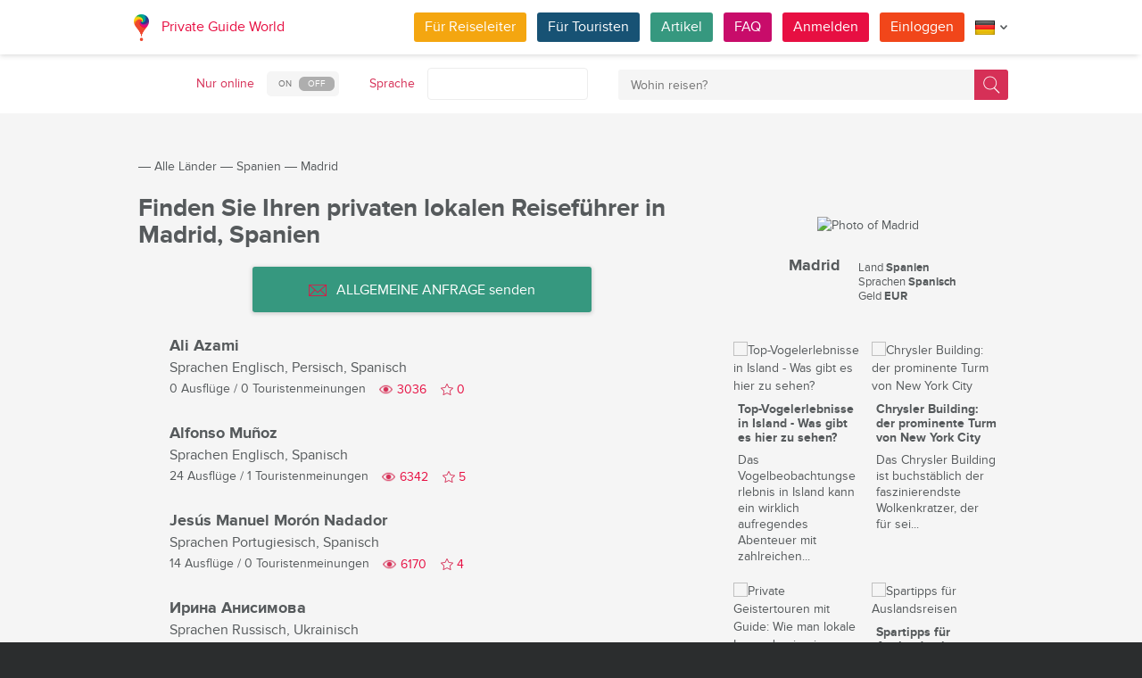

--- FILE ---
content_type: text/html; charset=utf-8
request_url: https://pg.world/ger/countries/spain/madrid/guides
body_size: 18511
content:

    <!DOCTYPE html>
<html lang="de" dir="ltr">
    <head>
        <meta charset="utf-8" />
        <meta http-equiv="Content-Type" content="text/html; charset=utf-8" />
        <meta http-equiv="X-UA-Compatible" content="IE=edge" />
        <title>Die vollständige Liste der lokalen Reiseleiter in Madrid, Spanien auf PG.WORLD</title>
        <meta name="description" content="Entdecken Sie die vollständige Liste lokaler Reiseleiter in Madrid, Spanien, einschließlich Namen, Avatar-Fotos, Sprachkenntnissen, Anzahl der angebotenen Touren und der Bewertungen von Reisenden. Senden Sie eine ALLGEMEINE ANFRAGE mit Ihren Wünschen oder Fragen an alle Reiseleiter in Madrid, die Ihre Sprache sprechen. | PG.WORLD" />
		
		
        
		<link rel="alternate" hreflang="en" href="https://pg.world/countries/spain/madrid/guides" />
		<link rel="alternate" hreflang="fr" href="https://pg.world/fre/countries/spain/madrid/guides" />
		<link rel="alternate" hreflang="it" href="https://pg.world/ita/countries/spain/madrid/guides" />
		<link rel="alternate" hreflang="es" href="https://pg.world/spa/countries/spain/madrid/guides" />
		<link rel="alternate" hreflang="ru" href="https://pg.world/rus/countries/spain/madrid/guides" />
		         
                 
		<meta http-equiv="Cache-Control" content="public" />
        <meta name="viewport" content="width=device-width, initial-scale=1">
		<meta name="google-play-app" content="app-id=world.pg.android">
        <meta http-equiv="cleartype" content="on" />
		<meta name="format-detection" content="telephone=no" />
        <link rel="apple-touch-icon" sizes="57x57" href="/i/image/site/favicon/apple-touch-icon-57x57.png">
        <link rel="apple-touch-icon" sizes="60x60" href="/i/image/site/favicon/apple-touch-icon-60x60.png">
        <link rel="apple-touch-icon" sizes="72x72" href="/i/image/site/favicon/apple-touch-icon-72x72.png">
        <link rel="apple-touch-icon" sizes="76x76" href="/i/image/site/favicon/apple-touch-icon-76x76.png">
        <link rel="apple-touch-icon" sizes="114x114" href="/i/image/site/favicon/apple-touch-icon-114x114.png">
        <link rel="apple-touch-icon" sizes="120x120" href="/i/image/site/favicon/apple-touch-icon-120x120.png">
        <link rel="apple-touch-icon" sizes="144x144" href="/i/image/site/favicon/apple-touch-icon-144x144.png">
        <link rel="apple-touch-icon" sizes="152x152" href="/i/image/site/favicon/apple-touch-icon-152x152.png">
        <link rel="apple-touch-icon" sizes="180x180" href="/i/image/site/favicon/apple-touch-icon-180x180.png">
        <link rel="icon" type="image/png" href="/i/image/site/favicon/favicon-32x32.png" sizes="32x32">
        <link rel="icon" type="image/png" href="/i/image/site/favicon/android-chrome-192x192.png" sizes="192x192">
        <link rel="icon" type="image/png" href="/i/image/site/favicon/favicon-96x96.png" sizes="96x96">
        <link rel="icon" type="image/png" href="/i/image/site/favicon/favicon-16x16.png" sizes="16x16">
        <link rel="manifest" href="/i/image/site/favicon/manifest.json">
        <link rel="shortcut icon" href="/i/image/site/favicon/favicon.ico">
        <meta name="msapplication-TileColor" content="#e70f42">
        <meta name="msapplication-TileImage" content="/i/image/site/favicon/mstile-144x144.png">
        <meta name="msapplication-config" content="/i/image/site/favicon/browserconfig.xml">
        <meta name="theme-color" content="#ffffff">

        <link rel="stylesheet" type="text/css" href="/i/css/site/animate.css" />
        <link rel="stylesheet" type="text/css" href="/i/css/site/modal.css" />
        <link rel="stylesheet" type="text/css" href="/i/css/site/modaluser.css?v=1.3">
        <link rel="stylesheet" type="text/css" href="/i/css/site/webui-popover.min.css" />
        <link rel="stylesheet" type="text/css" href="/i/css/site/select2.min.css" />
        <link rel="stylesheet" type="text/css" href="/i/css/site/toggles.css" />
        <link rel="stylesheet" type="text/css" href="/i/css/site/fileinput.css" />
        <link rel="stylesheet" type="text/css" href="/i/css/site/owl.carousel.css?v=1.0" />
        <link rel="stylesheet" type="text/css" href="/i/css/site/owl.theme.css" />
        <link rel="stylesheet" type="text/css" href="/i/css/site/baguetteBox.css" />
        <link rel="stylesheet" type="text/css" href="/i/css/site/menu.css" />
        <link rel="stylesheet" type="text/css" href="/i/css/site/notification-default.css?v=1.5" />
        <link rel="stylesheet" type="text/css" href="/i/css/site/notification-style-bar.css?v=1.1" />
        <link rel="stylesheet" type="text/css" href="/i/css/site/jcrop-style.css?v=1.11" />
        <link rel="stylesheet" type="text/css" href="/i/css/site/jquery.Jcrop.css" />
        <link rel="stylesheet" type="text/css" href="/i/css/site/grid.css?v=1.0" />
        <link rel="stylesheet" type="text/css" href="/i/css/site/core.css?v=1.6" />
        <link rel="stylesheet" type="text/css" href="/i/css/site/style.css?v=14.1" />
        <link rel="stylesheet" type="text/css" href="/i/css/_dev/angular.css" />
        <link rel="stylesheet" type="text/css" href="/i/css/angular-my.css" />
        <link rel="stylesheet" type="text/css" href="/i/css/user-profile-cart.css?v=1.2" />
		<link rel="stylesheet" type="text/css" href="/i/css/site/amigo.sorter.css?v=1.0" />
		
		<!-- HTML5 Shim and Respond.js IE8 support of HTML5 elements and media queries -->
        <!-- WARNING: Respond.js doesn't work if you view the page via file:// -->
        <!--[if lt IE 8]>
        <script type="text/javascript" src="/i/js/site/respond.js"></script>
        <script type="text/javascript" src="/i/js/site/respond.js"></script>
        <![endif]-->
        <link rel="canonical" href="https://pg.world/ger/countries/spain/madrid/guides" />
        
        <meta name="yandex-verification" content="6fc9a5d73815ae4" />
        <meta name="p:domain_verify" content="812c141a9b597c172b363bfeda6f9d49"/>
        <meta name="tp-claim" content="13d56722983295">


<!-- Facebook Pixel Code -->
<script>
!function(f,b,e,v,n,t,s){if(f.fbq)return;n=f.fbq=function(){n.callMethod?
n.callMethod.apply(n,arguments):n.queue.push(arguments)};if(!f._fbq)f._fbq=n;
n.push=n;n.loaded=!0;n.version='2.0';n.queue=[];t=b.createElement(e);t.async=!0;
t.src=v;s=b.getElementsByTagName(e)[0];s.parentNode.insertBefore(t,s)}(window,
document,'script','https://connect.facebook.net/en_US/fbevents.js');

fbq('init', '1793419437610175');
fbq('track', "PageView");</script>
<noscript><img height="1" width="1" style="display:none"
src="https://www.facebook.com/tr?id=1793419437610175&ev=PageView&noscript=1"
/></noscript>
<!-- End Facebook Pixel Code -->

<!-- Metrika counter -->
<script type="text/javascript">
    (function (d, w, c) {
        (w[c] = w[c] || []).push(function() {
            try {
                w.yaCounter36135060 = new Ya.Metrika({
                    id:36135060,
                    clickmap:true,
                    trackLinks:true,
                    accurateTrackBounce:true,
                    webvisor:true
                });
            } catch(e) { }
        });

        var n = d.getElementsByTagName("script")[0],
            s = d.createElement("script"),
            f = function () { n.parentNode.insertBefore(s, n); };
        s.type = "text/javascript";
        s.async = true;
        s.src = "https://mc.yandex.ru/metrika/watch.js";

        if (w.opera == "[object Opera]") {
            d.addEventListener("DOMContentLoaded", f, false);
        } else { f(); }
    })(document, window, "yandex_metrika_callbacks");
</script>
<noscript><div style="display:none"><img style="display:none" src="https://mc.yandex.ru/watch/36135060" style="position:absolute; left:-9999px;" alt="" /></div></noscript>
<!-- /Metrika counter -->

<!-- Global site tag (gtag.js) - Google Analytics -->
<script async src="https://www.googletagmanager.com/gtag/js?id=G-3WK2FBF6F7"></script>
<script>
  window.dataLayer = window.dataLayer || [];
  function gtag(){dataLayer.push(arguments);}
  gtag('js', new Date());
  gtag('config', 'G-3WK2FBF6F7');
</script>

		<meta name="google-site-verification" content="wqGfSjmHSs3lXEI27GsrhFZ0FZGbhCa8ZOoCHcVKZzA" />
		<meta name="p:domain_verify" content="53125ae66933ef0e00403f8d56e22e9b"/>
        <meta name="p:domain_verify" content="812c141a9b597c172b363bfeda6f9d49"/>
	</head>
    <body class="">
		<noscript><iframe src="https://www.googletagmanager.com/ns.html?id=GTM-NFJBPG6" height="0" width="0" style="display:none;visibility:hidden"></iframe></noscript>
		<noscript><div id="noscript" >For full functionality of this site you need to enable JavaScript.</div></noscript>
		<!--[if IE 8]><div id="IE8_not_supported" >Your browser is not supported anymore. <a href="https://myaccount.google.com/not-supported?pli=1" target="_blank">Please update to a more recent one.</a></div><![endif]-->
		<div id="_smartbanner"></div>
		
    <div class="page-wrap">
       
    <header>
		
	<div class="header">
		<div class="inner">
			<div class="logo">
									<a class="" href="https://pg.world/ger/"><img src="https://pg.world/i/image/site/logo-new.png" alt="Private Guide World"></a>
								<a class="" href="https://pg.world/ger/">Private Guide World</a>
			</div><div class="menu">
				<ul>
										<li><a style="background:#f4a610" class="btn" href="https://pg.world/ger/for_guides">Für Reiseleiter</a></li>
															<li><a style="background:#175274" class="btn" href="https://pg.world/ger/for_tourists">Für Touristen</a></li>
										<li><a style="background:#36987f" class="btn" href="https://pg.world/ger/articles">Artikel</a></li>
					<li><a style="background:#c80c6a" class="btn" href="https://pg.world/ger/faq">FAQ</a></li>
									<li class="signlog-head-js short"><span class="cd-signup btn" onclick="yaCounter36135060.reachGoal('CLICK_REG_LINK');gtag('send', 'event', 'regform', 'call','main');">Anmelden</span></li>
					<li class="signlog-head-js short"><span style="background:#f1461a" class="cd-signin btn">Einloggen</span></li>
									<li style="margin-top:4px;margin-bottom:4px;">
						<a href="#" class="popup_btn no-js" title="Sprache"><img alt="" src="/i/image/site/flags/ger24x24a.png"><span class="description">Sprache</span><span class="arrow"></span></a>
						<ul class="popup_content right">
															<li class="list-group-item"><a href="https://pg.world/countries/spain/madrid/guides" prop-lang="eng" class="flags-list-popoverlink"><img alt="eng" src="/i/image/site/flags/eng16x16.png"><span>English</span></a></li>
															<li class="list-group-item"><a href="https://pg.world/ger/countries/spain/madrid/guides" prop-lang="ger" class="flags-list-popoverlink"><img alt="ger" src="/i/image/site/flags/ger16x16.png"><span>Deutsch</span></a></li>
															<li class="list-group-item"><a href="https://pg.world/fre/countries/spain/madrid/guides" prop-lang="fre" class="flags-list-popoverlink"><img alt="fre" src="/i/image/site/flags/fre16x16.png"><span>Français</span></a></li>
															<li class="list-group-item"><a href="https://pg.world/ita/countries/spain/madrid/guides" prop-lang="ita" class="flags-list-popoverlink"><img alt="ita" src="/i/image/site/flags/ita16x16.png"><span>Italiano</span></a></li>
															<li class="list-group-item"><a href="https://pg.world/spa/countries/spain/madrid/guides" prop-lang="spa" class="flags-list-popoverlink"><img alt="spa" src="/i/image/site/flags/spa16x16.png"><span>Español</span></a></li>
															<li class="list-group-item"><a href="https://pg.world/rus/countries/spain/madrid/guides" prop-lang="rus" class="flags-list-popoverlink"><img alt="rus" src="/i/image/site/flags/rus16x16.png"><span>Русский</span></a></li>
													</ul>
					</li>
				</ul>
			</div>
		</div>
	</div>
		
<div class="header_search">
	<div class="inner">
		<form action="https://pg.world/ger/find_place" method="get" enctype="multipart/form-data" id="search-place-panel">
			<div class="header_search_box on_off_online">
				<div class="description">Nur online</div>
				<input id="search-online-only" class="search-online-only" type="checkbox" name="search_online_only"  />
				<label for="search-online-only"><span class="on">ON</span><span class="off">OFF</span></label>
			</div>
			<div class="header_search_box">
				<div class="description">Sprache</div>
				<div class="select_box">
					<select class="morelangpanelselect js-states form-control select2-hidden-accessible" name="search_langs[]" multiple="" tabindex="-1" aria-hidden="true" style="width: 100%;">
											<option value="aar" >Afar</option>
											<option value="abk" >Abchasisch</option>
											<option value="afr" >Afrikaans</option>
											<option value="aka" >Akan</option>
											<option value="alb" >Albanisch</option>
											<option value="amh" >Amharisch</option>
											<option value="ara" >Arabisch</option>
											<option value="arg" >Aragonesisch</option>
											<option value="arm" >Armenisch</option>
											<option value="asm" >Assamesisch</option>
											<option value="ava" >Avaric</option>
											<option value="ave" >Avestan</option>
											<option value="aym" >Aymara</option>
											<option value="aze" >Aserbaidschanisch</option>
											<option value="bak" >Baschkirisch</option>
											<option value="bam" >Bambara</option>
											<option value="baq" >Baskisch</option>
											<option value="bel" >Weißrussisch</option>
											<option value="bih" >Bihari</option>
											<option value="bis" >Bislama</option>
											<option value="bos" >Bosnisch</option>
											<option value="bre" >Bretonisch</option>
											<option value="bul" >Bulgarisch</option>
											<option value="bur" >Birmanisch</option>
											<option value="cat" >Katalanisch</option>
											<option value="cha" >Chamorro</option>
											<option value="che" >Tschetschenisch</option>
											<option value="chi" >Kantonesische</option>
											<option value="chv" >Tschuwaschisch</option>
											<option value="cor" >Kornisch</option>
											<option value="cos" >Korsisch</option>
											<option value="cre" >Cree</option>
											<option value="cze" >Tschechisch</option>
											<option value="dan" >Dänisch</option>
											<option value="div" >Divehi</option>
											<option value="dut" >Niederländisch</option>
											<option value="dzo" >Dzongkha</option>
											<option value="eng" >Englisch</option>
											<option value="epo" >Esperanto</option>
											<option value="est" >Estnisch</option>
											<option value="fao" >Färöisch</option>
											<option value="fij" >Fidschianisch</option>
											<option value="fin" >Finnisch</option>
											<option value="fre" >Französisch</option>
											<option value="fry" >Westfriesisch</option>
											<option value="ful" >Fula</option>
											<option value="geo" >Georgisch</option>
											<option value="ger" >Deutsch</option>
											<option value="gla" >Gälisch</option>
											<option value="gle" >Irisch</option>
											<option value="glg" >Galizisch</option>
											<option value="glv" >Manx</option>
											<option value="gre" >Griechisch</option>
											<option value="grn" >Guaraní</option>
											<option value="guj" >Gujarati</option>
											<option value="hat" >Haitianisch</option>
											<option value="hau" >Hausa</option>
											<option value="heb" >Hebräisch</option>
											<option value="her" >Herero</option>
											<option value="hin" >Hindi</option>
											<option value="hmo" >Hiri Motu</option>
											<option value="hrv" >Kroatisch</option>
											<option value="hun" >Ungarisch</option>
											<option value="ibo" >Igbo</option>
											<option value="ice" >Isländisch</option>
											<option value="iii" >Nuosu</option>
											<option value="iku" >Inuktitut</option>
											<option value="ind" >Indonesisch</option>
											<option value="ipk" >Inupiaq</option>
											<option value="ita" >Italienisch</option>
											<option value="jav" >Javanisch</option>
											<option value="jpn" >Japanisch</option>
											<option value="kal" >Kalaallisut</option>
											<option value="kan" >Kannada</option>
											<option value="kas" >Kaschmir</option>
											<option value="kau" >Kanuri</option>
											<option value="kaz" >Kasachisch</option>
											<option value="khm" >Khmer</option>
											<option value="kik" >Kikuyu</option>
											<option value="kin" >Kinyarwanda</option>
											<option value="kir" >Kirgisisch</option>
											<option value="kom" >Komi</option>
											<option value="kon" >Kongo</option>
											<option value="kor" >Koreanisch</option>
											<option value="kua" >Kwanyama</option>
											<option value="kur" >Kurdisch</option>
											<option value="lao" >Laotisch</option>
											<option value="lat" >Lateinisch</option>
											<option value="lav" >Lettisch</option>
											<option value="lim" >Limburgisch</option>
											<option value="lin" >Lingala</option>
											<option value="lit" >Litauisch</option>
											<option value="ltz" >Luxembourgish</option>
											<option value="lub" >Luba-Katanga</option>
											<option value="lug" >Ganda</option>
											<option value="mac" >Mazedonisch</option>
											<option value="mal" >Malayalam</option>
											<option value="mao" >Maorí</option>
											<option value="mar" >Marathi</option>
											<option value="may" >Malaiisch</option>
											<option value="mlg" >Madagassisch</option>
											<option value="mlt" >Maltesisch</option>
											<option value="mon" >Mongolisch</option>
											<option value="nau" >Nauru</option>
											<option value="nav" >Navajo</option>
											<option value="nbl" >Südliches Ndebele</option>
											<option value="nde" >Nördliches Ndebele</option>
											<option value="ndo" >Ndonga</option>
											<option value="nep" >Nepali</option>
											<option value="nno" >Norwegisches Nynorsk</option>
											<option value="nob" >Bokmål</option>
											<option value="nor" >Norwegisch</option>
											<option value="nya" >Chichewa</option>
											<option value="oci" >Okzitanisch</option>
											<option value="ori" >Oriya</option>
											<option value="orm" >Oromo</option>
											<option value="oss" >Ossetisch</option>
											<option value="pan" >Panjabi</option>
											<option value="per" >Persisch</option>
											<option value="pli" >Pāli</option>
											<option value="pol" >Polieren</option>
											<option value="por" >Portugiesisch</option>
											<option value="pus" >Pushto</option>
											<option value="que" >Quechua</option>
											<option value="roh" >Rätoromanisch</option>
											<option value="rum" >Rumänisch</option>
											<option value="run" >Kirundi</option>
											<option value="rus" >Russisch</option>
											<option value="sag" >Sango</option>
											<option value="san" >Sanskrit</option>
											<option value="sin" >Singhalesisch</option>
											<option value="slo" >Slowakisch</option>
											<option value="slv" >Slowenisch</option>
											<option value="sme" >Nordsamisch</option>
											<option value="smo" >Samoaner</option>
											<option value="sna" >Shona</option>
											<option value="snd" >Sindhi</option>
											<option value="som" >Somali</option>
											<option value="sot" >Süd-Sotho</option>
											<option value="spa" >Spanisch</option>
											<option value="srd" >Sardisch</option>
											<option value="srp" >Serbisch</option>
											<option value="ssw" >Swati</option>
											<option value="sun" >Sundanesisch</option>
											<option value="swa" >Suaheli</option>
											<option value="swe" >Schwedisch</option>
											<option value="tah" >Tahitianisch</option>
											<option value="tam" >Tamilisch</option>
											<option value="tat" >Tatarisch</option>
											<option value="tel" >Telugu</option>
											<option value="tet" >Tetum</option>
											<option value="tgk" >Tadschikisch</option>
											<option value="tgl" >Tagalog</option>
											<option value="tha" >Thailändisch</option>
											<option value="tib" >Tibetisch</option>
											<option value="tir" >Tigrinya</option>
											<option value="ton" >Tonga</option>
											<option value="tsn" >Tswana</option>
											<option value="tso" >Tsonga</option>
											<option value="tuk" >Turkmenisch</option>
											<option value="tur" >Türkisch</option>
											<option value="tuv" >Turkana</option>
											<option value="twi" >Twi</option>
											<option value="uig" >Uigur</option>
											<option value="ukr" >Ukrainisch</option>
											<option value="urd" >Urdu</option>
											<option value="uzb" >Usbekisch</option>
											<option value="ven" >Venda</option>
											<option value="vie" >Vietnamesisch</option>
											<option value="vol" >Volapük</option>
											<option value="wel" >Walisisch</option>
											<option value="wln" >Wallonisch</option>
											<option value="wol" >Wolof</option>
											<option value="xho" >Xhosa</option>
											<option value="yid" >Jiddisch</option>
											<option value="yor" >Yoruba</option>
											<option value="zha" >Zhuang</option>
											<option value="zul" >Zulu</option>
										</select>
				</div>
			</div>
			<div class="header_search_box search_word_box">
				<input id="head-mini-search-input-field" name="search_word" value="" autocomplete="off" role="textbox" aria-autocomplete="list" aria-haspopup="true" placeholder="Wohin reisen?" onfocus="this.placeholder = ''" onblur="this.placeholder = 'Wohin reisen?'" maxlength="50"><button id="select-langmorepanelremove-btn" title="Finden!"> </button>
			</div>
		</form>
	</div>
</div>    </header>
    <button class="menu-button" id="open-button" aria-label="Menu"></button>
    
       <div class="page-body">
                              <div class="wrap">
              <div class="redrow page">
                  
    <div id="main-breadcrumbs">
        <ol class="breadcrumb">
            <li>
                <a href="https://pg.world/ger/" aria-label="Private Guide"></a><span> &#8213; </span>
            </li>
            
                
                                    <li>
                        <a href="https://pg.world/ger/countries">Alle Länder</a><span> &#8213; </span>
                    </li>
                
            
                
                                    <li>
                        <a href="https://pg.world/ger/countries/spain">Spanien</a><span> &#8213; </span>
                    </li>
                
            
                
                
                                    <li>
                        <span>Madrid</span>
                    </li>
                
                    </ol>
    </div>
    <div style="clear: both"></div>
                  
    <div class="redgrid-set-4 sidebar-right">
        
        <div class="capitalimg bordered-image">
                            <img alt="Photo of Madrid" src="https://api.pg.world/ger/node_model_img?w=303&h=235&mode=fitout&zoom=1&file=363e022e92fed70eb4be7e48f5246ad9.jpg" class="img-resp">
                    </div>
        <div class="redrow countrydescsidebar">
            <div class="countrydescsidebar-whatcountry bordered-image">
                                    <img alt="" style="max-width: 19px; height: auto;" src="https://api.pg.world/ger/node_model_img?w=268&h=180&mode=&zoom=1&file=ES.png"> 
                                <span>Madrid</span>
            </div>
            <div class="countrydescsidebar-countrydesc">
                                    <!--<div class="countrydescsidebar-line">Region <span>Comunidad de Madrid</span></div>-->
                                                    <div class="countrydescsidebar-line">Land <span>Spanien</span></div>
                
                                    <div class="countrydescsidebar-line">Sprachen <span>Spanisch</span></div>
                
                                    <div class="countrydescsidebar-line">Geld <span>EUR</span></div>
                
                            </div>
        </div>
		<div class="article_block_box_top"></div>
			
	<div class="article_block_box">
	<div class="article_block">
			<div class="article_block_img"><a href="https://pg.world/ger/articles/enjoy-birdwatching-in-some-of-the-exotic-places-around-iceland"><img src="https://pg.world/ger/node_model_img?w=145&h=145&mode=fitout&zoom=1&file=cd7b5faac99d83b36a815236b509bf14.jpg" alt="Top-Vogelerlebnisse in Island - Was gibt es hier zu sehen?"></a></div>
			<div class="article_block_title"><a href="https://pg.world/ger/articles/enjoy-birdwatching-in-some-of-the-exotic-places-around-iceland">Top-Vogelerlebnisse in Island - Was gibt es hier zu sehen?</a></div>
			<div class="article_block_desc">Das Vogelbeobachtungserlebnis in Island kann ein wirklich aufregendes Abenteuer mit zahlreichen...</div>
		</div><div class="article_block">
			<div class="article_block_img"><a href="https://pg.world/ger/articles/chrysler-building-visit-the-famous-skyscrapers-of-new-york"><img src="https://pg.world/ger/node_model_img?w=145&h=145&mode=fitout&zoom=1&file=6bb477bf9d86a205ad999c1e2d146149.png" alt="Chrysler Building: der prominente Turm von New York City"></a></div>
			<div class="article_block_title"><a href="https://pg.world/ger/articles/chrysler-building-visit-the-famous-skyscrapers-of-new-york">Chrysler Building: der prominente Turm von New York City</a></div>
			<div class="article_block_desc">Das Chrysler Building ist buchst&auml;blich der faszinierendste Wolkenkratzer, der f&uuml;r sei...</div>
		</div><div class="article_block">
			<div class="article_block_img"><a href="https://pg.world/ger/articles/ghost_tours"><img src="https://pg.world/ger/node_model_img?w=145&h=145&mode=fitout&zoom=1&file=edc536e896163be330a4744f70c119e5.jpg" alt="Private Geistertouren mit Guide: Wie man lokale Legenden in einen nächtlichen Spaziergang verwandelt"></a></div>
			<div class="article_block_title"><a href="https://pg.world/ger/articles/ghost_tours">Private Geistertouren mit Guide: Wie man lokale Legenden in einen nächtlichen Spaziergang verwandelt</a></div>
			<div class="article_block_desc">Manche Reisef&uuml;hrer bieten historische Spazierg&auml;nge an. Andere bieten Geistertouren an...</div>
		</div><div class="article_block">
			<div class="article_block_img"><a href="https://pg.world/ger/articles/save_money_on_abroad_trip"><img src="https://pg.world/ger/node_model_img?w=145&h=145&mode=fitout&zoom=1&file=42c716b34cfb0249c4f73ea9f47b8966.jpg" alt="Spartipps für Auslandsreisen"></a></div>
			<div class="article_block_title"><a href="https://pg.world/ger/articles/save_money_on_abroad_trip">Spartipps für Auslandsreisen</a></div>
			<div class="article_block_desc">Reisen ins Ausland sind eine aufregende und bereichernde Erfahrung, k&ouml;nnen aber auch kosts...</div>
		</div><div class="article_block">
			<div class="article_block_img"><a href="https://pg.world/ger/articles/natural-beauty-of-bangladesh-enjoy-the-six-shades-of-green"><img src="https://pg.world/ger/node_model_img?w=145&h=145&mode=fitout&zoom=1&file=55d88065dc15464b9bac8579caac498b.jpeg" alt="Natürliche Schönheit von Bangladesch: die sechs Grüntöne auf St. Martin's Island"></a></div>
			<div class="article_block_title"><a href="https://pg.world/ger/articles/natural-beauty-of-bangladesh-enjoy-the-six-shades-of-green">Natürliche Schönheit von Bangladesch: die sechs Grüntöne auf St. Martin's Island</a></div>
			<div class="article_block_desc">Sommer bedeutet Bangladesch und Bangladesch bedeutet auch tropischer Sommer. Aber versuchen wir...</div>
		</div><div class="article_block">
			<div class="article_block_img"><a href="https://pg.world/ger/articles/discovering_treasures_of_qatar_guide_to_countrys_top_attractions"><img src="https://pg.world/ger/node_model_img?w=145&h=145&mode=fitout&zoom=1&file=8a6ad71c76e91775f989854651c3a51d.jpeg" alt="Entdecken Sie die Schätze von Katar: Ein Leitfaden zu den wichtigsten Sehenswürdigkeiten des Landes"></a></div>
			<div class="article_block_title"><a href="https://pg.world/ger/articles/discovering_treasures_of_qatar_guide_to_countrys_top_attractions">Entdecken Sie die Schätze von Katar: Ein Leitfaden zu den wichtigsten Sehenswürdigkeiten des Landes</a></div>
			<div class="article_block_desc">Katar hat f&uuml;r jeden etwas zu bieten, egal ob Sie sein kulturelles Erbe erkunden, seine nat...</div>
		</div>	</div>
    </div>
    <div class="redgrid-set-8 page-content">
        <div class="redrow">
            <div class="redgrid-set-12 cont-left nopad">
               <h1 class="page-title">Finden Sie Ihren privaten lokalen Reiseführer in Madrid, Spanien</h1>
            </div>
        </div>
		
			<div class="new_mass_mail_btn">
			<button class="btn" onclick="$('.cd-signup').trigger('click'); $('.cb-tourist').trigger('click'); return false;"><span class="icon forbtnicon sbm"></span>ALLGEMEINE ANFRAGE senden</button>
		</div>
	
        
        
                    
    <div class="guide-list">
                  <div class="guide-list-item">
              <div class="guide-list-item-left">
                 <div class="guide-list-item-img bordered-image">
                    <a href="https://pg.world/ger/user?user_id=62261969f3324312514c9117" aria-label="Ali Azami">
                        <img alt="" width="70" height="70" src="https://api.pg.world/ger/node_model_img?w=70&h=70&mode=fitout&zoom=1&file=7a62d3c9ef725ada54d9471ec75eff2f.jpg">
                    </a>
                 </div>
			              </div>
              <div class="guide-list-item-right">
                 <div class="guide-list-item-name">
                    <a href="https://pg.world/ger/user?user_id=62261969f3324312514c9117" title="">Ali Azami</a>
                 </div>
                                      <div class="guide-list-item-spokenlang">
                        <span class="not_for_mobile">Sprachen</span> <span>Englisch, Persisch, Spanisch</span>
                     </div>
                                  <div class="guide-list-item-watches-line">
                    <div class="guide-list-item-excursions">
                       <a href="https://pg.world/ger/user/public_tours?user_id=62261969f3324312514c9117">0 Ausflüge</a> / <a href="https://pg.world/ger/user/feedbacks?user_id=62261969f3324312514c9117">0 Touristenmeinungen</a>
                    </div>
                    <div class="likes-star-block">
                        <span class="profile_views">3036</span><span user_id="62261969f3324312514c9117" class="likes-star js-add-user-to-fav likedisabled"></span><span user_id="62261969f3324312514c9117" class="js-user-num-in-fav">0</span>
                    </div>
                 </div>
                 <div class="guide-list-item-metatagsline" style="display: none;">
                                            <a href="https://pg.world/ger/countries/spain" class="guide-list-item-metatag">Spanien</a>
                    
                                     </div>
              </div>
           </div>
                  <div class="guide-list-item">
              <div class="guide-list-item-left">
                 <div class="guide-list-item-img bordered-image">
                    <a href="https://pg.world/ger/user?user_id=5a42341449d8627d098b4568" aria-label="Alfonso Muñoz">
                        <img alt="" width="70" height="70" src="https://api.pg.world/ger/node_model_img?w=70&h=70&mode=fitout&zoom=1&file=6c73777b3000836e294320ad858b4987.jpg">
                    </a>
                 </div>
			              </div>
              <div class="guide-list-item-right">
                 <div class="guide-list-item-name">
                    <a href="https://pg.world/ger/user?user_id=5a42341449d8627d098b4568" title="">Alfonso Muñoz</a>
                 </div>
                                      <div class="guide-list-item-spokenlang">
                        <span class="not_for_mobile">Sprachen</span> <span>Englisch, Spanisch</span>
                     </div>
                                  <div class="guide-list-item-watches-line">
                    <div class="guide-list-item-excursions">
                       <a href="https://pg.world/ger/user/public_tours?user_id=5a42341449d8627d098b4568">24 Ausflüge</a> / <a href="https://pg.world/ger/user/feedbacks?user_id=5a42341449d8627d098b4568">1 Touristenmeinungen</a>
                    </div>
                    <div class="likes-star-block">
                        <span class="profile_views">6342</span><span user_id="5a42341449d8627d098b4568" class="likes-star js-add-user-to-fav likedisabled"></span><span user_id="5a42341449d8627d098b4568" class="js-user-num-in-fav">5</span>
                    </div>
                 </div>
                 <div class="guide-list-item-metatagsline" style="display: none;">
                    
                                     </div>
              </div>
           </div>
                  <div class="guide-list-item">
              <div class="guide-list-item-left">
                 <div class="guide-list-item-img bordered-image">
                    <a href="https://pg.world/ger/user?user_id=5b3d2cd049d8629a068b4569" aria-label="Jesús Manuel Morón Nadador">
                        <img alt="" width="70" height="70" src="https://api.pg.world/ger/node_model_img?w=70&h=70&mode=fitout&zoom=1&file=d6e9171aa5e6312639700924e13df543.jpg">
                    </a>
                 </div>
			              </div>
              <div class="guide-list-item-right">
                 <div class="guide-list-item-name">
                    <a href="https://pg.world/ger/user?user_id=5b3d2cd049d8629a068b4569" title="">Jesús Manuel Morón Nadador</a>
                 </div>
                                      <div class="guide-list-item-spokenlang">
                        <span class="not_for_mobile">Sprachen</span> <span>Portugiesisch, Spanisch</span>
                     </div>
                                  <div class="guide-list-item-watches-line">
                    <div class="guide-list-item-excursions">
                       <a href="https://pg.world/ger/user/public_tours?user_id=5b3d2cd049d8629a068b4569">14 Ausflüge</a> / <a href="https://pg.world/ger/user/feedbacks?user_id=5b3d2cd049d8629a068b4569">0 Touristenmeinungen</a>
                    </div>
                    <div class="likes-star-block">
                        <span class="profile_views">6170</span><span user_id="5b3d2cd049d8629a068b4569" class="likes-star js-add-user-to-fav likedisabled"></span><span user_id="5b3d2cd049d8629a068b4569" class="js-user-num-in-fav">4</span>
                    </div>
                 </div>
                 <div class="guide-list-item-metatagsline" style="display: none;">
                    
                                     </div>
              </div>
           </div>
                  <div class="guide-list-item">
              <div class="guide-list-item-left">
                 <div class="guide-list-item-img bordered-image">
                    <a href="https://pg.world/ger/user?user_id=5731f57649d862cd158b4577" aria-label="Ирина Анисимова">
                        <img alt="" width="70" height="70" src="https://api.pg.world/ger/node_model_img?w=70&h=70&mode=fitout&zoom=1&file=fc5af9930b0c3173a5681760ec8a1d12.jpg">
                    </a>
                 </div>
			              </div>
              <div class="guide-list-item-right">
                 <div class="guide-list-item-name">
                    <a href="https://pg.world/ger/user?user_id=5731f57649d862cd158b4577" title="">Ирина Анисимова</a>
                 </div>
                                      <div class="guide-list-item-spokenlang">
                        <span class="not_for_mobile">Sprachen</span> <span>Russisch, Ukrainisch</span>
                     </div>
                                  <div class="guide-list-item-watches-line">
                    <div class="guide-list-item-excursions">
                       <a href="https://pg.world/ger/user/public_tours?user_id=5731f57649d862cd158b4577">10 Ausflüge</a> / <a href="https://pg.world/ger/user/feedbacks?user_id=5731f57649d862cd158b4577">0 Touristenmeinungen</a>
                    </div>
                    <div class="likes-star-block">
                        <span class="profile_views">6198</span><span user_id="5731f57649d862cd158b4577" class="likes-star js-add-user-to-fav likedisabled"></span><span user_id="5731f57649d862cd158b4577" class="js-user-num-in-fav">0</span>
                    </div>
                 </div>
                 <div class="guide-list-item-metatagsline" style="display: none;">
                    
                                     </div>
              </div>
           </div>
                  <div class="guide-list-item">
              <div class="guide-list-item-left">
                 <div class="guide-list-item-img bordered-image">
                    <a href="https://pg.world/ger/user?user_id=6693c23222a18d111c08c603" aria-label="Pepe Alonso">
                        <img alt="" width="70" height="70" src="https://api.pg.world/ger/node_model_img?w=70&h=70&mode=fitout&zoom=1&file=c05c7a07570a245a91c915f295e0bdc1.jpg">
                    </a>
                 </div>
			              </div>
              <div class="guide-list-item-right">
                 <div class="guide-list-item-name">
                    <a href="https://pg.world/ger/user?user_id=6693c23222a18d111c08c603" title="">Pepe Alonso</a>
                 </div>
                                      <div class="guide-list-item-spokenlang">
                        <span class="not_for_mobile">Sprachen</span> <span>Englisch, Hebräisch, Spanisch</span>
                     </div>
                                  <div class="guide-list-item-watches-line">
                    <div class="guide-list-item-excursions">
                       <a href="https://pg.world/ger/user/public_tours?user_id=6693c23222a18d111c08c603">10 Ausflüge</a> / <a href="https://pg.world/ger/user/feedbacks?user_id=6693c23222a18d111c08c603">0 Touristenmeinungen</a>
                    </div>
                    <div class="likes-star-block">
                        <span class="profile_views">1350</span><span user_id="6693c23222a18d111c08c603" class="likes-star js-add-user-to-fav likedisabled"></span><span user_id="6693c23222a18d111c08c603" class="js-user-num-in-fav">1</span>
                    </div>
                 </div>
                 <div class="guide-list-item-metatagsline" style="display: none;">
                    
                                     </div>
              </div>
           </div>
                  <div class="guide-list-item">
              <div class="guide-list-item-left">
                 <div class="guide-list-item-img bordered-image">
                    <a href="https://pg.world/ger/user?user_id=57d35b6549d862ff7d8b4567" aria-label="Rogério Cavalinhos">
                        <img alt="" width="70" height="70" src="https://api.pg.world/ger/node_model_img?w=70&h=70&mode=fitout&zoom=1&file=d1256d1aadbbbb62737653ddc9f506ee.jpg">
                    </a>
                 </div>
			              </div>
              <div class="guide-list-item-right">
                 <div class="guide-list-item-name">
                    <a href="https://pg.world/ger/user?user_id=57d35b6549d862ff7d8b4567" title="">Rogério Cavalinhos</a>
                 </div>
                                      <div class="guide-list-item-spokenlang">
                        <span class="not_for_mobile">Sprachen</span> <span>Englisch, Französisch, Portugiesisch, Spanisch</span>
                     </div>
                                  <div class="guide-list-item-watches-line">
                    <div class="guide-list-item-excursions">
                       <a href="https://pg.world/ger/user/public_tours?user_id=57d35b6549d862ff7d8b4567">5 Ausflüge</a> / <a href="https://pg.world/ger/user/feedbacks?user_id=57d35b6549d862ff7d8b4567">0 Touristenmeinungen</a>
                    </div>
                    <div class="likes-star-block">
                        <span class="profile_views">9277</span><span user_id="57d35b6549d862ff7d8b4567" class="likes-star js-add-user-to-fav likedisabled"></span><span user_id="57d35b6549d862ff7d8b4567" class="js-user-num-in-fav">3</span>
                    </div>
                 </div>
                 <div class="guide-list-item-metatagsline" style="display: none;">
                    
                                     </div>
              </div>
           </div>
                  <div class="guide-list-item">
              <div class="guide-list-item-left">
                 <div class="guide-list-item-img bordered-image">
                    <a href="https://pg.world/ger/user?user_id=6898ecb89b7c2992d807d43d" aria-label="Patricia Knabe">
                        <img alt="" width="70" height="70" src="https://api.pg.world/ger/node_model_img?w=70&h=70&mode=fitout&zoom=1&file=0246fd6524c126775d874610c3cb87ec.jpg">
                    </a>
                 </div>
			              </div>
              <div class="guide-list-item-right">
                 <div class="guide-list-item-name">
                    <a href="https://pg.world/ger/user?user_id=6898ecb89b7c2992d807d43d" title="">Patricia Knabe</a>
                 </div>
                                      <div class="guide-list-item-spokenlang">
                        <span class="not_for_mobile">Sprachen</span> <span>Englisch, Deutsch, Spanisch</span>
                     </div>
                                  <div class="guide-list-item-watches-line">
                    <div class="guide-list-item-excursions">
                       <a href="https://pg.world/ger/user/public_tours?user_id=6898ecb89b7c2992d807d43d">5 Ausflüge</a> / <a href="https://pg.world/ger/user/feedbacks?user_id=6898ecb89b7c2992d807d43d">0 Touristenmeinungen</a>
                    </div>
                    <div class="likes-star-block">
                        <span class="profile_views">723</span><span user_id="6898ecb89b7c2992d807d43d" class="likes-star js-add-user-to-fav likedisabled"></span><span user_id="6898ecb89b7c2992d807d43d" class="js-user-num-in-fav">0</span>
                    </div>
                 </div>
                 <div class="guide-list-item-metatagsline" style="display: none;">
                    
                                     </div>
              </div>
           </div>
                  <div class="guide-list-item">
              <div class="guide-list-item-left">
                 <div class="guide-list-item-img bordered-image">
                    <a href="https://pg.world/ger/user?user_id=613500d5f332437055781092" aria-label="Mee Tran">
                        <img alt="" width="70" height="70" src="https://api.pg.world/ger/node_model_img?w=70&h=70&mode=fitout&zoom=1&file=69b9ba818068cb5e92d4c5366ec4b38d.jpg">
                    </a>
                 </div>
			              </div>
              <div class="guide-list-item-right">
                 <div class="guide-list-item-name">
                    <a href="https://pg.world/ger/user?user_id=613500d5f332437055781092" title="">Mee Tran</a>
                 </div>
                                      <div class="guide-list-item-spokenlang">
                        <span class="not_for_mobile">Sprachen</span> <span>Kantonesische, Englisch, Spanisch, Vietnamesisch</span>
                     </div>
                                  <div class="guide-list-item-watches-line">
                    <div class="guide-list-item-excursions">
                       <a href="https://pg.world/ger/user/public_tours?user_id=613500d5f332437055781092">2 Ausflüge</a> / <a href="https://pg.world/ger/user/feedbacks?user_id=613500d5f332437055781092">0 Touristenmeinungen</a>
                    </div>
                    <div class="likes-star-block">
                        <span class="profile_views">3640</span><span user_id="613500d5f332437055781092" class="likes-star js-add-user-to-fav likedisabled"></span><span user_id="613500d5f332437055781092" class="js-user-num-in-fav">2</span>
                    </div>
                 </div>
                 <div class="guide-list-item-metatagsline" style="display: none;">
                    
                                     </div>
              </div>
           </div>
                  <div class="guide-list-item">
              <div class="guide-list-item-left">
                 <div class="guide-list-item-img bordered-image">
                    <a href="https://pg.world/ger/user?user_id=6720fb00cfd7b32e200fc6b9" aria-label="Anna Gasparian">
                        <img alt="" width="70" height="70" src="https://api.pg.world/ger/node_model_img?w=70&h=70&mode=fitout&zoom=1&file=de3e16866cb2dd8444b706f207688eab.jpg">
                    </a>
                 </div>
			              </div>
              <div class="guide-list-item-right">
                 <div class="guide-list-item-name">
                    <a href="https://pg.world/ger/user?user_id=6720fb00cfd7b32e200fc6b9" title="">Anna Gasparian</a>
                 </div>
                                      <div class="guide-list-item-spokenlang">
                        <span class="not_for_mobile">Sprachen</span> <span>Englisch, Russisch, Spanisch</span>
                     </div>
                                  <div class="guide-list-item-watches-line">
                    <div class="guide-list-item-excursions">
                       <a href="https://pg.world/ger/user/public_tours?user_id=6720fb00cfd7b32e200fc6b9">1 Ausflüge</a> / <a href="https://pg.world/ger/user/feedbacks?user_id=6720fb00cfd7b32e200fc6b9">0 Touristenmeinungen</a>
                    </div>
                    <div class="likes-star-block">
                        <span class="profile_views">1620</span><span user_id="6720fb00cfd7b32e200fc6b9" class="likes-star js-add-user-to-fav likedisabled"></span><span user_id="6720fb00cfd7b32e200fc6b9" class="js-user-num-in-fav">1</span>
                    </div>
                 </div>
                 <div class="guide-list-item-metatagsline" style="display: none;">
                    
                                     </div>
              </div>
           </div>
                  <div class="guide-list-item">
              <div class="guide-list-item-left">
                 <div class="guide-list-item-img bordered-image">
                    <a href="https://pg.world/ger/user?user_id=677e57ff067fe30407029ef6" aria-label="Yann Alcubilla">
                        <img alt="" width="70" height="70" src="https://api.pg.world/ger/node_model_img?w=70&h=70&mode=fitout&zoom=1&file=58c1131e11456205b17e0d6ddbb5d2ce.jpg">
                    </a>
                 </div>
			              </div>
              <div class="guide-list-item-right">
                 <div class="guide-list-item-name">
                    <a href="https://pg.world/ger/user?user_id=677e57ff067fe30407029ef6" title="">Yann Alcubilla</a>
                 </div>
                                      <div class="guide-list-item-spokenlang">
                        <span class="not_for_mobile">Sprachen</span> <span>Englisch, Französisch, Portugiesisch, Spanisch</span>
                     </div>
                                  <div class="guide-list-item-watches-line">
                    <div class="guide-list-item-excursions">
                       <a href="https://pg.world/ger/user/public_tours?user_id=677e57ff067fe30407029ef6">0 Ausflüge</a> / <a href="https://pg.world/ger/user/feedbacks?user_id=677e57ff067fe30407029ef6">0 Touristenmeinungen</a>
                    </div>
                    <div class="likes-star-block">
                        <span class="profile_views">819</span><span user_id="677e57ff067fe30407029ef6" class="likes-star js-add-user-to-fav likedisabled"></span><span user_id="677e57ff067fe30407029ef6" class="js-user-num-in-fav">0</span>
                    </div>
                 </div>
                 <div class="guide-list-item-metatagsline" style="display: none;">
                    
                                     </div>
              </div>
           </div>
                  <div class="guide-list-item">
              <div class="guide-list-item-left">
                 <div class="guide-list-item-img bordered-image">
                    <a href="https://pg.world/ger/user?user_id=6914fea63086cff82405df1e" aria-label="Rosita Mariella">
                        <img alt="" width="70" height="70" src="https://api.pg.world/ger/node_model_img?w=70&h=70&mode=fitout&zoom=1&file=40de628ee88ed042413da5cb6151f21a.jpg">
                    </a>
                 </div>
			              </div>
              <div class="guide-list-item-right">
                 <div class="guide-list-item-name">
                    <a href="https://pg.world/ger/user?user_id=6914fea63086cff82405df1e" title="">Rosita Mariella</a>
                 </div>
                                      <div class="guide-list-item-spokenlang">
                        <span class="not_for_mobile">Sprachen</span> <span>Englisch, Italienisch, Spanisch</span>
                     </div>
                                  <div class="guide-list-item-watches-line">
                    <div class="guide-list-item-excursions">
                       <a href="https://pg.world/ger/user/public_tours?user_id=6914fea63086cff82405df1e">0 Ausflüge</a> / <a href="https://pg.world/ger/user/feedbacks?user_id=6914fea63086cff82405df1e">0 Touristenmeinungen</a>
                    </div>
                    <div class="likes-star-block">
                        <span class="profile_views">508</span><span user_id="6914fea63086cff82405df1e" class="likes-star js-add-user-to-fav likedisabled"></span><span user_id="6914fea63086cff82405df1e" class="js-user-num-in-fav">0</span>
                    </div>
                 </div>
                 <div class="guide-list-item-metatagsline" style="display: none;">
                    
                                     </div>
              </div>
           </div>
                  <div class="guide-list-item">
              <div class="guide-list-item-left">
                 <div class="guide-list-item-img bordered-image">
                    <a href="https://pg.world/ger/user?user_id=65abe8941c1f7585ab0b4dc3" aria-label="VASILIY AKINCHITS">
                        <img alt="" width="70" height="70" src="https://api.pg.world/ger/node_model_img?w=70&h=70&mode=fitout&zoom=1&file=f2deb13d6fc55e14778b2315024f0dfa.jpg">
                    </a>
                 </div>
			              </div>
              <div class="guide-list-item-right">
                 <div class="guide-list-item-name">
                    <a href="https://pg.world/ger/user?user_id=65abe8941c1f7585ab0b4dc3" title="">VASILIY AKINCHITS</a>
                 </div>
                                      <div class="guide-list-item-spokenlang">
                        <span class="not_for_mobile">Sprachen</span> <span>Weißrussisch, Englisch, Polieren, Russisch, Spanisch</span>
                     </div>
                                  <div class="guide-list-item-watches-line">
                    <div class="guide-list-item-excursions">
                       <a href="https://pg.world/ger/user/public_tours?user_id=65abe8941c1f7585ab0b4dc3">0 Ausflüge</a> / <a href="https://pg.world/ger/user/feedbacks?user_id=65abe8941c1f7585ab0b4dc3">0 Touristenmeinungen</a>
                    </div>
                    <div class="likes-star-block">
                        <span class="profile_views">1251</span><span user_id="65abe8941c1f7585ab0b4dc3" class="likes-star js-add-user-to-fav likedisabled"></span><span user_id="65abe8941c1f7585ab0b4dc3" class="js-user-num-in-fav">0</span>
                    </div>
                 </div>
                 <div class="guide-list-item-metatagsline" style="display: none;">
                    
                                     </div>
              </div>
           </div>
                  <div class="guide-list-item">
              <div class="guide-list-item-left">
                 <div class="guide-list-item-img bordered-image">
                    <a href="https://pg.world/ger/user?user_id=65b2e56d8a682f035002a402" aria-label="Sara Aparicio">
                        <img alt="" width="70" height="70" src="https://api.pg.world/ger/node_model_img?w=70&h=70&mode=fitout&zoom=1&file=b5a076d5b9439c6728193a80dc30c186.jpg">
                    </a>
                 </div>
			              </div>
              <div class="guide-list-item-right">
                 <div class="guide-list-item-name">
                    <a href="https://pg.world/ger/user?user_id=65b2e56d8a682f035002a402" title="">Sara Aparicio</a>
                 </div>
                                      <div class="guide-list-item-spokenlang">
                        <span class="not_for_mobile">Sprachen</span> <span>Englisch, Spanisch</span>
                     </div>
                                  <div class="guide-list-item-watches-line">
                    <div class="guide-list-item-excursions">
                       <a href="https://pg.world/ger/user/public_tours?user_id=65b2e56d8a682f035002a402">0 Ausflüge</a> / <a href="https://pg.world/ger/user/feedbacks?user_id=65b2e56d8a682f035002a402">0 Touristenmeinungen</a>
                    </div>
                    <div class="likes-star-block">
                        <span class="profile_views">1630</span><span user_id="65b2e56d8a682f035002a402" class="likes-star js-add-user-to-fav likedisabled"></span><span user_id="65b2e56d8a682f035002a402" class="js-user-num-in-fav">0</span>
                    </div>
                 </div>
                 <div class="guide-list-item-metatagsline" style="display: none;">
                    
                                     </div>
              </div>
           </div>
                  <div class="guide-list-item">
              <div class="guide-list-item-left">
                 <div class="guide-list-item-img bordered-image">
                    <a href="https://pg.world/ger/user?user_id=5df836a449d862cc758b4568" aria-label="César Duque Mirci">
                        <img alt="" width="70" height="70" src="https://api.pg.world/ger/node_model_img?w=70&h=70&mode=fitout&zoom=1&file=0bff5d96aea7add8fd8409ea7c75532e.jpg">
                    </a>
                 </div>
			              </div>
              <div class="guide-list-item-right">
                 <div class="guide-list-item-name">
                    <a href="https://pg.world/ger/user?user_id=5df836a449d862cc758b4568" title="">César Duque Mirci</a>
                 </div>
                                      <div class="guide-list-item-spokenlang">
                        <span class="not_for_mobile">Sprachen</span> <span>Englisch, Spanisch</span>
                     </div>
                                  <div class="guide-list-item-watches-line">
                    <div class="guide-list-item-excursions">
                       <a href="https://pg.world/ger/user/public_tours?user_id=5df836a449d862cc758b4568">0 Ausflüge</a> / <a href="https://pg.world/ger/user/feedbacks?user_id=5df836a449d862cc758b4568">0 Touristenmeinungen</a>
                    </div>
                    <div class="likes-star-block">
                        <span class="profile_views">3246</span><span user_id="5df836a449d862cc758b4568" class="likes-star js-add-user-to-fav likedisabled"></span><span user_id="5df836a449d862cc758b4568" class="js-user-num-in-fav">1</span>
                    </div>
                 </div>
                 <div class="guide-list-item-metatagsline" style="display: none;">
                    
                                     </div>
              </div>
           </div>
                  <div class="guide-list-item">
              <div class="guide-list-item-left">
                 <div class="guide-list-item-img bordered-image">
                    <a href="https://pg.world/ger/user?user_id=66609f14c078d70b98041f05" aria-label="Xosé Plaza">
                        <img alt="" width="70" height="70" src="https://api.pg.world/ger/node_model_img?w=70&h=70&mode=fitout&zoom=1&file=182b748542e165d108b56aa33e3e23ff.jpg">
                    </a>
                 </div>
			              </div>
              <div class="guide-list-item-right">
                 <div class="guide-list-item-name">
                    <a href="https://pg.world/ger/user?user_id=66609f14c078d70b98041f05" title="">Xosé Plaza</a>
                 </div>
                                      <div class="guide-list-item-spokenlang">
                        <span class="not_for_mobile">Sprachen</span> <span>Englisch, Französisch, Galizisch, Portugiesisch, Spanisch</span>
                     </div>
                                  <div class="guide-list-item-watches-line">
                    <div class="guide-list-item-excursions">
                       <a href="https://pg.world/ger/user/public_tours?user_id=66609f14c078d70b98041f05">0 Ausflüge</a> / <a href="https://pg.world/ger/user/feedbacks?user_id=66609f14c078d70b98041f05">0 Touristenmeinungen</a>
                    </div>
                    <div class="likes-star-block">
                        <span class="profile_views">1790</span><span user_id="66609f14c078d70b98041f05" class="likes-star js-add-user-to-fav likedisabled"></span><span user_id="66609f14c078d70b98041f05" class="js-user-num-in-fav">1</span>
                    </div>
                 </div>
                 <div class="guide-list-item-metatagsline" style="display: none;">
                    
                                     </div>
              </div>
           </div>
           </div>        
        
    </div>
    <div style="clear: both;"></div>
            <div class="guide-list-seo">
            <p dir="ltr"><em>Erleben Sie Madrid mit privaten lokalen Reisef&uuml;hrern. Kontaktieren Sie Guides direkt f&uuml;r pers&ouml;nliche Touren, Kultur und echte Insider-Tipps.</em></p>          </div>
    	<div class="article_block_box_bottom"></div>
              </div>
          </div>
       </div>
    </div>

    
        
						
	
	<div style="clear:both"></div>
	<footer>
		<div class="inner">
			<div class="justify">
				<div class="footer_block menu inline">
					<div class="menu_inner inline">
						<div class="logo">
							<a class="inline_m" href="https://pg.world/ger/"><img src="/i/image/site/logo-new.png" alt="Private Guide World" /></a>
							<a class="inline_m" href="https://pg.world/ger/">Private Guide World</a>
						</div>
						<div class="footer_menu">
							<ul>
															<li>&#9679;<a href="https://pg.world/ger/about_us">Über uns</a></li>
															<li>&#9679;<a href="https://pg.world/ger/faq">FAQ</a></li>
															<li>&#9679;<a href="https://pg.world/ger/articles">Artikel
</a></li>
															<li>&#9679;<a href="mailto:support@pg.world">Kontaktieren Sie uns (support@pg.world)
</a></li>
															<li>&#9679;<a href="https://pg.world/ger/terms_of_use">Nutzungsbedingungen</a></li>
															<li>&#9679;<a href="https://pg.world/ger/privacy_policy">Datenschutz-Bestimmungen</a></li>
														</ul>
						</div>
					</div>
					<div class="menu_inner inline">
						<div class="marketplace">
													<a href="https://play.google.com/store/apps/details?id=world.pg.android" target="_blank" title="Android application" class="google-market">
								<img src="/i/image/soc_set_icons/googleplay_ger.png" alt="Android application" />
							</a>
													<a href="https://itunes.apple.com/us/app/private-guide/id1145846483" target="_blank" title="iOS application" class="appstore">
								<img src="/i/image/soc_set_icons/appstore_ger.png" alt="iOS application" />
							</a>
												</div>
						<div class="soc_icons">
							<ul>
															<li>
									<a href="https://www.facebook.com/groups/1815485358739315/" target="_blank" title="Facebook">
										<img src="/i/image/soc_set_icons/facebook.png" alt="Facebook" />
									</a>
								</li>
															<li>
									<a href="https://vk.com/club133177251" target="_blank" title="Vkontakte">
										<img src="/i/image/soc_set_icons/vkontakte.png" alt="Vkontakte" />
									</a>
								</li>
															<li>
									<a href="https://www.linkedin.com/company/private-guide-world" target="_blank" title="Linkedin">
										<img src="/i/image/soc_set_icons/linkedin.png" alt="Linkedin" />
									</a>
								</li>
															<li>
									<a href="https://twitter.com/wwwpgworld" target="_blank" title="Twitter">
										<img src="/i/image/soc_set_icons/twitter.png" alt="Twitter" />
									</a>
								</li>
															<li>
									<a href="https://www.instagram.com/privateguideworld/" target="_blank" title="Instagram">
										<img src="/i/image/soc_set_icons/instagram.png" alt="Instagram" />
									</a>
								</li>
															<li>
									<a href="https://www.pinterest.com/private_guide/" target="_blank" title="Pinterest">
										<img src="/i/image/soc_set_icons/pinterest.png" alt="Pinterest" />
									</a>
								</li>
															<li>
									<a href="https://www.youtube.com/channel/UC77LG16jAtH5yUREiLlNHRg" target="_blank" title="YouTube">
										<img src="/i/image/soc_set_icons/youtube.png" alt="YouTube" />
									</a>
								</li>
															<li>
									<a href="https://www.tiktok.com/@privateguideworld" target="_blank" title="TikTok">
										<img src="/i/image/soc_set_icons/tiktok.png" alt="TikTok" />
									</a>
								</li>
														</ul>
						</div>
					</div>					
				</div>
				<div class="footer_block country inline">
					<div class="title">Länder</div>
					<ul>
																					<li class="show_on_mobile"><a href="https://pg.world/ger/countries/tajikistan/guides">Tadschikistan</a></li>
																<li class="show_on_mobile"><a href="https://pg.world/ger/countries/burundi/guides">Burundi</a></li>
																<li class="show_on_mobile"><a href="https://pg.world/ger/countries/myanmar/guides">Myanmar</a></li>
																<li class="show_on_mobile"><a href="https://pg.world/ger/countries/cambodia/guides">Kambodscha</a></li>
																<li class="show_on_mobile"><a href="https://pg.world/ger/countries/south_korea/guides">Südkorea</a></li>
																<li class="show_on_mobile"><a href="https://pg.world/ger/countries/austria/guides">Österreich</a></li>
																<li class="show_on_mobile"><a href="https://pg.world/ger/countries/neverland/guides">Neverland</a></li>
																<li class="show_on_mobile"><a href="https://pg.world/ger/countries/belgium/guides">Belgien</a></li>
																<li><a href="https://pg.world/ger/countries/kyrgyzstan/guides">Kirgisistan</a></li>
																<li><a href="https://pg.world/ger/countries/hungary/guides">Ungarn</a></li>
																<li><a href="https://pg.world/ger/countries/turkey/guides">Türkei - Türkiye</a></li>
																<li><a href="https://pg.world/ger/countries/zimbabwe/guides">Simbabwe</a></li>
																<li><a href="https://pg.world/ger/countries/colombia/guides">Kolumbien</a></li>
																<li><a href="https://pg.world/ger/countries/panama/guides">Panama</a></li>
											<li class="show_on_mobile all"><a href="https://pg.world/ger/countries">Zeige alles...</a></li>
					</ul>
				</div>
				<div class="footer_block city inline">
					<div class="title">Städte </div>
					<ul>
																					<li class="show_on_mobile"><a href="https://pg.world/ger/countries/palestine/bethlehem/guides">Bethlehem</a></li>
																<li class="show_on_mobile"><a href="https://pg.world/ger/countries/ghana/tamale/guides">Tamale</a></li>
																<li class="show_on_mobile"><a href="https://pg.world/ger/countries/romania/ploiesti/guides">Ploieşti</a></li>
																<li class="show_on_mobile"><a href="https://pg.world/ger/countries/south_africa/port_elizabeth/guides">Port Elizabeth</a></li>
																<li class="show_on_mobile"><a href="https://pg.world/ger/countries/austria/sankt_polten/guides">Sankt Pölten</a></li>
																<li class="show_on_mobile"><a href="https://pg.world/ger/countries/the_netherlands/rotterdam/guides">Rotterdam</a></li>
																<li class="show_on_mobile"><a href="https://pg.world/ger/countries/romania/cluj-napoca/guides">Cluj-Napoca</a></li>
																<li class="show_on_mobile"><a href="https://pg.world/ger/countries/angola/namibe/guides">Namibe</a></li>
																<li class="show_on_mobile"><a href="https://pg.world/ger/countries/cuba/pinar_del_rio/guides">Pinar del Río</a></li>
																<li><a href="https://pg.world/ger/countries/vietnam/hanoi/guides">Hanoi</a></li>
																<li><a href="https://pg.world/ger/countries/brazil/curitiba/guides">Curitiba</a></li>
																<li><a href="https://pg.world/ger/countries/namibia/windhoek/guides">Windhoek</a></li>
																<li><a href="https://pg.world/ger/countries/egypt/port_said/guides">Port Said</a></li>
																<li><a href="https://pg.world/ger/countries/senegal/louga/guides">Louga</a></li>
																<li><a href="https://pg.world/ger/countries/india/bangalore/guides">Bangalore</a></li>
										</ul>
				</div>
				<div class="footer_block city inline">
					<div class="title">Artikel</div>
					<ul>
																					<li class="show_on_mobile"><a href="https://pg.world/ger/articles?scid=5758287349d862ed648b4567">Afrikanische Safari</a></li>
																<li class="show_on_mobile"><a href="https://pg.world/ger/articles?scid=57dfcf0f49d862451f8b4567">Fototour</a></li>
																<li class="show_on_mobile"><a href="https://pg.world/ger/articles?scid=575826ba49d862b1388b4567">Kultur- und Geschichtstour</a></li>
																<li class="show_on_mobile"><a href="https://pg.world/ger/articles?scid=64f6d228c745c4c4b32eea42">Tipps für Touristen</a></li>
																<li class="show_on_mobile"><a href="https://pg.world/ger/articles?scid=5b39efbc49d8629e1c8b4567">Vogelbeobachtungstouren</a></li>
																<li class="show_on_mobile"><a href="https://pg.world/ger/articles?scid=658b47a71614c55250005172">Gestaltung unkonventioneller Ausflüge</a></li>
																<li class="show_on_mobile"><a href="https://pg.world/ger/articles?scid=647cd089357b6f0e9c55bbb2">Landausflug in die Hafenstadt</a></li>
																<li class="show_on_mobile"><a href="https://pg.world/ger/articles?scid=5790af5949d862c0188b4567">Tipps für Reiseleiter</a></li>
																<li class="show_on_mobile"><a href="https://pg.world/ger/articles?scid=5758270149d862133f8b4568">Öko- und Wildtiertour</a></li>
																<li><a href="https://pg.world/ger/articles?scid=5758293149d86235758b4568">Weinverkostungstour</a></li>
											<li class="show_on_mobile all"><a href="https://pg.world/ger/articles">Zeige alles...</a></li>
					</ul>
				</div>
			</div>
			<div class="copyright">© 2014–2026 All rights reserved Private Guide World</div>
		</div>
	</footer>        
            
    <form class="md-modal md-effect-16" id="modal-from-tourist" method="post">
        <div class="md-content">
            <button class="md-close"></button>
            <div class="fieldset">
                <textarea type="text" id="sendmessage-fast-tourist" class="sendmessage-onmodal-textarea" name="text" required="true" placeholder="Lass uns einen Text schreiben..." onfocus="this.placeholder = ''" onblur="this.placeholder = 'Lass uns einen Text schreiben...'"></textarea>
            </div>
            <div class="redrow modal-btn-block">
                <div class="redgrid-set-6 nopad addcontact-on-modal-link">
                    
                    </div>
                <div class="redgrid-set-6 nopad">
                    <button class="btn block-btn modalbtn">Nachricht senden</button>
                </div>
            </div>
        </div>
    </form>
	
    	
	<div class="md-modal md-effect-16" id="modal-bulk-message-add">
       <form onsubmit="yaCounter36135060.reachGoal('SEND_MASS_MESSAGE');gtag('send', 'event', 'massMessage', 'sendMessage','main');" class="md-content js-edit-obj" method="post">
          <button class="md-close"></button>
          <div class="redgrid-set-12">
             <h5>Neue ALLGEMEINE ANFRAGE</h5>
             <p class="fieldset">	
                Bitte fügen Sie der Nachricht einen Text mit mindestens 200 Zeichen hinzu. Der Reiseleiter wird Ihnen per privater Nachricht antworten.             </p>
          </div>
		  		  <div>Sprache</div>
		  <div class="fieldset">
			<div class="select_box">
				<select id="guides_langs" class="morelangpanelselect js-states form-control select2-hidden-accessible" name="guides_langs[]" multiple="" tabindex="-1" aria-hidden="true" style="width: 100%;">
									<option value="eng">Englisch</option>
									<option value="ita">Italienisch</option>
									<option value="spa">Spanisch</option>
									<option value="ger">Deutsch</option>
									<option value="fre">Französisch</option>
									<option value="por">Portugiesisch</option>
									<option value="rus">Russisch</option>
									<option value="heb">Hebräisch</option>
									<option value="glg">Galizisch</option>
									<option value="bel">Weißrussisch</option>
									<option value="pol">Polieren</option>
									<option value="per">Persisch</option>
									<option value="chi">Kantonesische</option>
									<option value="vie">Vietnamesisch</option>
									<option value="ukr">Ukrainisch</option>
								</select>
			</div>
		  </div>
		  		  <div>ALLGEMEINE ANFRAGE</div>
          <div class="fieldset">
		  			<input type="hidden" name="city_id" value="55fb7825c8e69aa07aea1508" />
		  			 <textarea type="text" id="newbulkmessagetextarea" class="sendmessage-onmodal-textarea" name="text" placeholder="Lass uns einen Text schreiben..." onfocus="this.placeholder = ''" onblur="this.placeholder = 'Lass uns einen Text schreiben...'"></textarea>
          </div>
          <div class="redrow modal-btn-block">
             <div class="redgrid-set-6 nopad addcontact-on-modal-link">
                
    
             </div>
             <div class="redgrid-set-6 nopad">
                <button class="btn block-btn modalbtn">ALLGEMEINE ANFRAGE senden!</button>
             </div>
          </div>
       </form>
    </div>
	    <!-- Modal's -->
    <div class="cd-user-modal">
       <!-- this is the entire modal form, including the background -->
       <div class="cd-user-modal-container">
          <!-- this is the container wrapper -->
          <div class="cd-user-modal-content">
             <div id="cd-login" class="modaluserlog">
                <!-- log in form -->
                <form class="cd-form" method="post">
                                     <div class="fieldset">
                      <label class="image-replace cd-email" for="signin-email">E-Mail</label>
                      <input class="full-width has-padding has-border" id="signin-email" type="text" name="email" placeholder="E-Mail" onfocus="this.placeholder = ''" onblur="this.placeholder = 'E-Mail'">
                      <span class="cd-error-message">Falsche E-Mail</span>
                   </div>
                   <div class="fieldset">
                      <label class="image-replace cd-password" for="signin-password">Passwort</label>
                      <input class="full-width has-padding has-border" id="signin-password" type="password" name="password" placeholder="Passwort" onfocus="this.placeholder = ''" onblur="this.placeholder = 'Passwort'">
                      <a href="#0" class="hide-password"><span class="showpass-eye-icon"></span></a>
                      <span class="cd-error-message">Falsches Passwort</span>
                   </div>
                   <div class="fieldset">
                      <input class="full-width" type="submit" value="Anmeldung">
                   </div>
                   <div class="cd-form-bottom-message"><a href="#0">Haben Sie Ihr Passwort vergessen?</a></div>
                </form>
             </div>
             <!-- cd-login -->
             <div id="cd-signup" class="modaluserlog">
                <!-- sign up form -->
                <form class="cd-form" method="post">
                   <div class="switchreg-gort-block switch">
                      <div class="switchreg-gort cb-tourist">
                         <div class="icon-whoreg"></div>
                         <span>Ich bin einen Tourist</span>
                      </div>
                      <div class="switchreg-gort cb-guide">
                         <div class="icon-whoreg"></div>
                         <span>Ich bin Reiseleiter</span>
                      </div>
                      <input class="signup-user-type" type="hidden" name="type" value="">

                      <div style="clear: both;"></div>
                      <div style="position: relative;">
                          <span class="cd-error-message">Bitte wählen Sie zuerst aus, wer Sie sind!</span>
                      </div>
                   </div>
                   <div class="fieldset">
                      <input class="full-width has-padding has-border" id="signup-username" type="text" name="first_name" placeholder="Vorname" onfocus="this.placeholder = ''" onblur="this.placeholder = 'Vorname'">
                      <span class="cd-error-message">Falscher Vorname!</span>
                   </div>
                   <div class="fieldset">
                      <input class="full-width has-padding has-border" id="signup-lastname" type="text" name="last_name" placeholder="Nachname" onfocus="this.placeholder = ''" onblur="this.placeholder = 'Nachname'">
                      <span class="cd-error-message">Falscher Nachname!</span>
                   </div>
                   <div class="fieldset">
                      <input class="full-width has-padding has-border" id="signup-email" type="text" name="email" placeholder="E-Mail" onfocus="this.placeholder = '';" onblur="this.placeholder = 'E-Mail'">
                      <span class="cd-error-message">Falsche Email</span>
                   </div>
                   <input type="text" name="fake_pwd" value="" style="display: none;">
                   <div class="fieldset">
                      <input class="full-width has-padding has-border" id="signup-password" type="password" name="password" placeholder="Passwort" onfocus="this.placeholder = '';" onblur="this.placeholder = 'Passwort'">
                      <a href="#0" class="hide-password"><span class="showpass-eye-icon"></span></a>
                      <span class="cd-error-message">Falsches Passwort!</span>
                   </div>
                   <!-- <div class="fieldset">
                      <div class="captcha-modal-block-block">
                         <input class="js-signup-captcha-id" type="hidden" name="captcha_id" value="">
                         <img alt="" class="js-signup-captcha-img" src="" style="cursor: pointer;" width="69" height="41" title="Captcha neu laden">
                      </div>
                      <div class="captcha-modal-input">
                         <input class="full-width has-padding has-border js-signup-captcha-val" type="text" name="captcha_val" placeholder="Bitte geben Sie den Captcha-Code ein" onfocus="this.placeholder = ''" onblur="this.placeholder = 'Bitte geben Sie den Captcha-Code ein'">
                         <span style="left: 87px;" class="cd-error-message">Ungültiges Captcha!</span>
                      </div>
                   </div> -->
				   <div class="fieldset">
                      <input id="terms_of_use_1" name="terms_of_use" type="checkbox" class="" value="1" />
					  <label class="terms_of_use_label" for="terms_of_use_1">I accept the <a target="_blank" href="https://pg.world/ger/terms_of_use">terms of use</a></label>
					  <span class="cd-error-message terms_of_use_error">You have to accept the Terms of Use!</span>
                   </div>
                   <div class="fieldset">
                      <input class="btn block-btn full-width has-padding" type="submit" value="Konto anlegen">
                   </div>
               				   <div class="fieldset">
                      <div class="modal-line-hr">oder</div>
                   </div>
                </form>
             </div>
             <!-- cd-signup -->
                      <div id="cd-reset-password" class="modaluserlog">
                <!-- reset password form -->
                <div class="cd-form-message">Passwort vergessen? Bitte geben Sie ihre E-Mail-Adresse ein. Sie erhalten einen Link, um ein neues Passwort zu erstellen! (Überprüfen Sie das SPAM-Kästchen für den Fall ...)</div>
                <form class="cd-form" method="post">
                   <div class="fieldset">
                      <label class="image-replace cd-email" for="reset-email">E-Mail</label>
                      <input class="full-width has-padding has-border" id="reset-email" type="text" name="email" placeholder="E-Mail" onfocus="this.placeholder = ''" onblur="this.placeholder = 'E-Mail'">
                      <span class="cd-error-message">Fehlermeldung hier!</span>
                   </div>
                   <div class="fieldset">
                      <div class="captcha-modal-block-block">
                         <input id="reset-password-captcha-id" type="hidden" name="captcha_id" value="">
                         <img alt="" id="reset-password-captcha-img" src="" style="cursor: pointer;" width="82" height="41" title="Captcha neu laden">
                      </div>
                      <div class="captcha-modal-input">
                         <input class="full-width has-padding has-border js-signup-captcha-val" type="text" name="captcha_val" title="Bitte geben Sie den Captcha-Code ein" placeholder="CAPTCHA Code" onfocus="this.placeholder = ''" onblur="this.placeholder = 'CAPTCHA Code'">
                         <span style="left: 87px;" class="cd-error-message">Ungültiges Captcha!</span>
                      </div>
                   </div>
                   <div class="fieldset">
                      <input class="full-width has-padding" type="submit" value="Passwort zurücksetzen">
                   </div>
                </form>
                <div class="cd-form-bottom-message backtologin"><a href="#0">Zurück zur Anmeldung</a></div>
             </div>
             <!-- cd-reset-password -->
             <a href="#0" class="cd-close-form">schließen</a>
             <ul class="cd-switcher">
                <li><a href="#0"><span class="cd-switcherspan-blocks">Sie haben bereits ein Konto?</span> Einloggen</a></li>
                <li><a href="#0"><span class="cd-switcherspan-blocks">Sie haben kein Konto?</span> Anmelden</a></li>
             </ul>
          </div>
       </div>
    </div>
	
        
    <script type="text/javascript">
    
        var LANG     = 'ger';
        var DEF_LANG = 'eng';

        $g_lang = { 'm_titlePostfix': ' :: Private Guide World', 'm_title': 'Die vollständige Liste der lokalen Reiseleiter in Madrid, Spanien auf PG.WORLD', 'm_keyWords': '', 'm_metaTags': '', 'm_description': 'Entdecken Sie die vollständige Liste lokaler Reiseleiter in Madrid, Spanien, einschließlich Namen, Avatar-Fotos, Sprachkenntnissen, Anzahl der angebotenen Touren und der Bewertungen von Reisenden. Senden Sie eine ALLGEMEINE ANFRAGE mit Ihren Wünschen oder Fragen an alle Reiseleiter in Madrid, die Ihre Sprache sprechen. | PG.WORLD', 'upload_invalid_filetype': 'Ungültiger Dateityp', 'upload_invalid_filesize': 'Datei ist zu groß (max 15MB)', 'footer_menu_faq': 'FAQ', 'footer_menu_terms_of_use': 'Nutzungsbedingungen', 'footer_menu_articles': 'Artikel\n', 'footer_menu_about_us': 'Über uns', 'footer_menu_privacy_policy': 'Datenschutz-Bestimmungen', 'footer_menu_contact_us': 'Kontaktieren Sie uns (support@pg.world)\n', 'footer_link_contact_us': 'mailto:support@pg.world', 'footer_link_app_ios': 'http://www.apple.com/itunes/download/', 'footer_link_app_android': 'https://play.google.com/store', 'err_unknown_server_err': 'Unbekannter Serverfehler!', 'err_unknown_net_or_server_err': 'Unbekannter Netzwerk-oder Serverfehler!', 'err_code_is': 'Fehlercode ist', 'err_text_is': 'Fehler ist', 'err_unknown_check_inet': 'Unbekannter Fehler! Bitte überprüfe deine Internetverbindung!', 'err_text_msg_is_empty': 'Der Nachrichtentext ist leer!', 'err_text_msg_is_too_short': 'Nachrichtentext ist zu kurz!', 'err_text_msg_is_too_big': 'Der Nachrichtentext überschreitet das Limit!', 'msg_successfully_send': 'Die Nachricht wurde erfolgreich übermittelt!', 'bulk_msg_successfully_send': 'Die Allgemeine Anfrage wurde erfolgreich gesendet!', 'err_field_is_empty_or_bad': 'Das Feld ist leer oder ungültig', 'err_reg_is_success_but_msg_send_failed': 'Sie wurden erfolgreich registriert, aber die Nachricht wurde nicht gesendet.', 'err_login_is_success_but_msg_send_failed': 'Sie sind erfolgreich angemeldet, aber die Nachricht wurde nicht gesendet.', 'pwd_recovery_success_text': 'Anweisungen zur Passwortwiederherstellung wurden erfolgreich gesendet! Bitte überprüfen Sie Ihre E-Mails, einschließlich des SPAM-Ordners.', 'err_conn_need_reload_page': 'Verbindungsfehler. Bitte aktualisieren Sie diese Seite.', 'remove_chat_confirmation': 'Verbindungsfehler. Bitte aktualisieren Sie diese Seite.', 'confirm_hide_board_msg': 'Sind Sie sicher? Diese Nachrichten werden dauerhaft gelöscht!', 'confirm_hide_show_application': 'Sind Sie sicher? Diese Nachrichten werden dauerhaft gelöscht!', 'confirm_remove_application': 'Bist du dir sicher?', 'err_conn_failed_dashboard_need_reload': 'Ein Verbindungsfehler ist aufgetreten, und die allgemeinen Anfragen werden nicht korrekt geladen. Bitte aktualisieren Sie die Seite.', 'err_conn_failed_applications_need_reload': 'Ein Verbindungsfehler ist aufgetreten, und die Chats werden nicht korrekt geladen. Bitte aktualisieren Sie die Seite.', 'err_city_not_selected': 'Es wurde keine Stadt ausgewählt.', 'application_successfully_removed': 'Die Anwendung wurde erfolgreich entfernt!', 'btn_read_more_notg': 'Mehr lesen...', 'btn_read_less_notg': 'Weniger lesen', 'only_tourists_to_guides_notg': 'Nur Touristen dürfen Nachrichten an registrierte Reiseleiter senden', 'pwd_recovery_email_not_found': 'Die E-Mail wurde nicht gefunden!', 'select_a_language': 'Bitte wählen Sie eine Sprache.', 'select_country_calling_code': 'Bitte wählen Sie Ihr Land aus einem Dropdown-Menü. Die internationale Vorwahl wird hinzugefügt.', 'select_a_city': 'Bitte wählen Sie eine Stadt.', 'select_a_country': 'Bitte wählen Sie ein Land.', 'g_slots_buy_country_notg': 'Abonnement kaufen', 'g_slots_buy_renewal_notg': 'Verlängerung kaufen', 'g_slots_extend_country_notg': 'Abonnement verlängern', 'g_slots_buy_and_extend_notg': 'Kaufen und verlängern', 'g_slots_buy_renewal_and_extend_notg': 'Erneuerung kaufen und verlängern', 'month_1': 'Januar', 'month_2': 'Februar', 'month_3': 'März', 'month_4': 'April', 'month_5': 'Mai', 'month_6': 'Juni', 'month_7': 'Juli', 'month_8': 'August', 'month_9': 'September', 'month_10': 'Oktober', 'month_11': 'November', 'month_12': 'Dezember', 'node_mongo_bool_true': 'Ja', 'node_mongo_bool_false': 'Nein', 'node_mongo_date_format': 'TT.MM.JJ.', 'node_mongo_date_time_format': 'TT.MM.JJ. St. Min. Sek.', 'page@404': '404 Seite wurde nicht gefunden', 'page@404city': '404 Seite wurde nicht gefunden', 'page@articles': 'Artikel', 'page@countries': 'Alle Länder', 'page@countries/country': 'Spanien', 'page@countries/country/guides': 'LänderStadtführer', 'page@countries/country/city/guides': 'Madrid', 'page@faq': 'Oft gestellte Fragen', 'page@faq/view': 'Oft gestellte Fragen Antworten', 'page@login_callback_facebook': 'Anmeldung  via Facebook', 'page@login_callback_twitter': 'Anmeldung  via Twitter', 'page@user': 'Über den Nutzer', 'page@user/public_tours': 'Exkursionen', 'page@user/profile': 'Nutzerprofil', 'page@user/edit': 'Edit Profil', 'page@user/favorite_guides': 'Favorisierte Stadtführer', 'page@user/favorite_tours': 'Favorisierte Exkursionen', 'page@user/subscribes': 'Korb', 'page@user/order': 'Der Auftrag ist erfolgreich erstellt!', 'page@user/edit_tours': 'Meine Exkursionen', 'page@user/chats': 'Chats/Sprachnachrichten', 'page@for_guides': 'Für Stadtführer', 'page@for_tourists': 'Für Touristen', 'page@about_us': 'Über uns', 'page@privacy_policy': 'Datenschutzerklärung', 'page@terms_of_use': 'Nutzungsbedingungen', 'page@find_place': 'Suchen', 'page@login_callback_PG': 'Register via PG', 'page@country_slots_map': 'Jahresmitgliedschaft Kostenübersicht', 'page@user/payment': 'Payment', 'page@user/payment/paymaster_cancel': 'Credit Card', 'page@user/payment/paymaster_success': 'Credit Card', 'page@user/payment/bildpay_cancel': 'Credit Card', 'page@user/payment/bildpay_success': 'Credit Card', 'page@user/payment/paypal_cancel': 'PayPal', 'page@user/payment/paypal_success': 'PayPal', 'page@user/need_to_subscribe': 'You need to subscribe', 'page@user/you_need_to_subscribe': 'Sie müssen sich erst anmelden!', 'page@user/sort_tours': 'Exkursionen sortieren', 'page@user/settings': 'Profileinstellungen', 'page@user/change_password': 'Password recovery', 'online_notg': 'Online', 'offline_notg': 'Offline', 'user_menu_profile': 'Mein Profil', 'user_menu_edit': 'Mein Profil bearbeiten', 'user_menu_subscribes': '<span>Abo kaufen<span>', 'user_menu_tour_list': 'Meine Ausflüge', 'user_menu_favorite_tours': 'Lieblingsausflüge', 'user_menu_favorite_guides': 'Lieblingsreiseleiter', 'user_menu_log_out': 'Ausloggen', 'user_menu_chats': 'Chats', 'user_menu_chats_dashboard': 'Allgemeine Anfragen', 'user_menu_settings': 'Einstellungen', 'm_defTitle': '', 'send_bulk_message_notg': 'ALLGEMEINE ANFRAGE senden!', 'region_notg': 'Region', 'country_notg': 'Land', 'languages_notg': 'Sprachen', 'currency_notg': 'Geld', 'guide_list_of_notg': 'Liste lokaler privater Gästeführer/Reiseleiter in [[CITY]] in [[COUNTRY]]', 'template_title_notg': 'Finden Sie Ihren privaten lokalen Reiseführer in [[CITY]], [[COUNTRY]]', 'template_text_info': '', 'template_text_seo': '<p dir=\"ltr\"><em>Erleben Sie [[CITY]] mit privaten lokalen Reisef&uuml;hrern. Kontaktieren Sie Guides direkt f&uuml;r pers&ouml;nliche Touren, Kultur und echte Insider-Tipps.</em></p>  ', 'popular_cities_in_notg': 'Beliebte Städte in', 'no_guides_in_this_notg': 'Es tut uns leid, aber in dieser Stadt oder in diesem Land gibt es noch keine registrierten Reiseleiter. Bitte versuchen Sie, ein anderes Reiseziel auszuwählen.', 'no_guides_by_filter_notg': 'Es wurden keine Reiseleiter gefunden, die Ihren Suchkriterien entsprechen', 'page_description_notg': 'Entdecken Sie die vollständige Liste lokaler Reiseleiter in [[CITY]], [[COUNTRY]], einschließlich Namen, Avatar-Fotos, Sprachkenntnissen, Anzahl der angebotenen Touren und der Bewertungen von Reisenden. Senden Sie eine ALLGEMEINE ANFRAGE mit Ihren Wünschen oder Fragen an alle Reiseleiter in [[CITY]], die Ihre Sprache sprechen. | PG.WORLD', 'page@countries/country/city': '', 'no_guides_found_notg': 'Keine privaten Gästeführer/Reiseleiter gefunden', 'message_notg': 'Nachricht', 'excursions_notg': 'Ausflüge', 'reviews_notg': 'Touristenmeinungen', 'skip_to_main_content': 'Zum Hauptinhalt springen', 'private_guide_notg': 'Private Guide World', 'more_notg': 'Mehr...', 'sign_up_notg': 'Anmelden', 'log_in_notg': 'Einloggen', 'log_out_notg': 'Ausloggen', 'messages_notg': 'Mitteilungen', 'language_notg': 'Sprache', 'where_to_go_notg': 'Wohin reisen?', 'for_guides_notg': 'Für Reiseleiter', 'for_tourists_notg': 'Für Touristen', 'articles_notg': 'Artikel', 'faq_notg': 'FAQ', 'online_only_notg': 'Nur online', 'on_notg': 'ON', 'off_notg': 'OFF', 'search_notg': 'Finden!', 'contact_us_notg': 'Kontaktiere uns', 'terms_of_use_notg': 'terms of use', 'privacy_policy_notg': 'Datenschutz-Bestimmungen', 'title_countries_notg': 'Länder', 'show_all_notg': 'Zeige alles...', 'title_cities_notg': 'Städte ', 'title_articles_notg': 'Artikel', 'log_in_with_facebook_notg': 'Mit Facebook einloggen', 'log_in_with_twitter_notg': 'Melden Sie sich mit Twitter an', 'or_notg': 'oder', 'email_notg': 'E-Mail', 'wrong_email_notg': 'Falsche E-Mail', 'password_notg': 'Passwort', 'wrong_password_notg': 'Falsches Passwort', 'forgot_password_notg': 'Haben Sie Ihr Passwort vergessen?', 'im_a_tourist_notg': 'Ich bin einen Tourist', 'im_a_guide_notg': 'Ich bin Reiseleiter', 'choose_who_are_you_notg': 'Bitte wählen Sie zuerst aus, wer Sie sind!', 'incorrect_first_name_notg': 'Falscher Vorname!', 'incorrect_last_name_notg': 'Falscher Nachname!', 'incorrect_email_notg': 'Falsche Email', 'incorrect_password_notg': 'Falsches Passwort!', 'invalid_captcha_notg': 'Ungültiges Captcha!', 'sign_up_with_facebook_notg': 'Melde dich über Facebook an', 'sign_up_with_twitter_notg': 'Melden Sie sich bei Twitter an', 'lost_password_user_desc_notg': 'Passwort vergessen? Bitte geben Sie ihre E-Mail-Adresse ein. Sie erhalten einen Link, um ein neues Passwort zu erstellen! (Überprüfen Sie das SPAM-Kästchen für den Fall ...)', 'error_message_here_notg': 'Fehlermeldung hier!', 'back_to_login_notg': 'Zurück zur Anmeldung', 'close_notg': 'schließen', 'already_have_an_account_notg': 'Sie haben bereits ein Konto?', 'dont_have_an_account_notg': 'Sie haben kein Konto?', 'first_name_notg': 'Vorname', 'last_name_notg': 'Nachname', 'reload_captcha_notg': 'Captcha neu laden', 'enter_pictures_code_notg': 'Bitte geben Sie den Captcha-Code ein', 'login_notg': 'Anmeldung', 'create_account_notg': 'Konto anlegen', 'reset_password_notg': 'Passwort zurücksetzen', 'log_in_with_PG_notg': 'Melden Sie sich mit PGW an', 'sign_up_with_PG_notg': 'Melden Sie sich bei PGW an', 'i_accept_terms_notg': 'I accept the', 'you_accept_terms_notg': 'You have to accept the Terms of Use!', 'signup_social_media_notg': 'Sign up with social networks', 'send_message_notg': 'Nachricht senden', 'lets_write_some_text_notg': 'Lass uns einen Text schreiben...', 'add_contact_notg': '+ Kontakte hinzufügen', 'bulk_message_add_title_notg': 'Neue ALLGEMEINE ANFRAGE', 'bulk_message_add_desc_notg': 'Bitte fügen Sie der Nachricht einen Text mit mindestens 200 Zeichen hinzu. Der Reiseleiter wird Ihnen per privater Nachricht antworten.', 'language_bulk_notg': 'Sprache', 'incorrect_langs_num_notg': 'Bitte wählen Sie mindestens eine Sprache aus', 'message_bulk_notg': 'ALLGEMEINE ANFRAGE' };
    </script>

        <div class="md-overlay"></div>

        <script type="text/javascript" src="/i/js/site/modernizr.js"></script>
        <!-- jQuery -->
        <script src="https://ajax.googleapis.com/ajax/libs/jquery/1.11.1/jquery.min.js"></script>
        <!-- jQuery UI -->
        <script type="text/javascript" src="/i/js/site/jquery-ui.min.js?v=1.2"></script>
        <script type="text/javascript" src="/i/js/site/jquery.ui.widget.js"></script>
        <script type="text/javascript" src="/i/js/site/jquery.ui.position.js"></script>
        <script type="text/javascript" src="/i/js/site/jquery.ui.autocomplete.js"></script>
        <!-- Classie -->
        <script type="text/javascript" src="/i/js/site/classie.js"></script>
        <!-- Plugin JavaScript -->
        <script type="text/javascript" src="/i/js/site/webui-popover.min.js"></script> <!-- Popovers -->
        <script type="text/javascript" src="/i/js/site/toggles-min.js"></script> <!-- Toggles -->
        <script type="text/javascript" src="/i/js/site/toggles.js"></script> <!-- Toggles ini-->
        <script type="text/javascript" src="/i/js/site/jquery.tabslet.min.js"></script> <!-- Tabs -->
        <script type="text/javascript" src="/i/js/site/autoresize.textarea.js"></script> <!-- Autoresize textarea -->
        <script type="text/javascript" src="/i/js/site/owl.carousel.min.js"></script> <!-- Touch Carousel -->
        <script type="text/javascript" src="/i/js/site/baguetteBox.js?v=1.2"></script> <!-- Lightbox for photo -->
        <script type="text/javascript" src="/i/js/site/highlight.js"></script> <!-- Lightbox for photo dub -->
        <!--<script type="text/javascript" src="/i/js/site/menu.js?v=1.1"></script>--> <!-- Menu adaptive -->
        <script type="text/javascript" src="/i/js/site/notificationFx.js"></script> <!-- Notifications -->
        <script type="text/javascript" src="/i/js/site/select2.full.js?v=1.1"></script> <!-- Tags select -->
        <script type="text/javascript" src="/i/js/site/jquery.cropit.js"></script> <!-- Crop -->
        <script type="text/javascript" src="/i/js/site/clone-form-td-multiple.js?v=1.1"></script> <!-- clon -->
        <!--<script type="text/javascript" src="/i/js/site/jquery.Jcrop.js"></script>
        <script type="text/javascript" src="/i/js/site/jquery.SimpleCropper.js"></script>-->
        <script type="text/javascript" src="/i/js/site/wow.min.js"></script> <!-- Wow.js -->
        <script type="text/javascript" src="/i/js/site/jquery.inputmask.bundle.min.js?v=1.1"></script> <!-- input masks -->
        <!-- я до конца не уверен, но кажется это можно выпилить -->
        <script type="text/javascript" src="/i/js/site/masonry.pkgd.min.js"></script> <!-- Masonry -->
        <script type="text/javascript" src="/i/js/site/imagesloaded.js"></script> <!-- Imagesloaded -->
        <script type="text/javascript" src="/i/js/site/AnimOnScroll.js"></script> <!-- AnimOnScroll -->
        <!-- конец того, что можно выпилить -->
        <script type="text/javascript" src="/i/js/site/country-search-ini.js"></script> <!-- Country search ini -->
        <!--<script type="text/javascript" src="/i/js/site/data-search-c.js"></script>--> <!-- Database all countries with cities-->
        <script type="text/javascript" src="/i/js/site/data-search-cc.js?v=1.2"></script> <!-- Database all countries -->

        <script type="text/javascript" src="/i/js/site/jquery.validate.min.js"></script> <!-- Зачем использовать валидатор в ini.js но забыть его объявить? Руки оторвать. -->
        <!-- Modal JavaScript -->
        <script type="text/javascript" src="/i/js/site/signuplogin.modal.js?v=1.2"></script> <!-- Home modals -->
        <script type="text/javascript" src="/i/js/site/mini.js?v=1.4"></script> <!-- mini -->
        <script type="text/javascript" src="/i/js/site/ini.js?v=2.9"></script> <!-- Allini -->

        <script type="text/javascript" src="/i/js/_dev/jquery.form.js"></script>
        <script type="text/javascript" src="/i/js/main.js?v=1.2"></script>
        <script type="text/javascript" src="/i/js/modal_register.js?v=1.2"></script>
        <script type="text/javascript" src="/i/js/modal_login.js"></script>
        <script type="text/javascript" src="/i/js/modal_pwd_recovery.js?v=1.1"></script>
        <script type="text/javascript" src="/i/js/modal_send_msg.js?v=1.2"></script>
        <script type="text/javascript" src="/i/js/remove_validation_errors.js?v=1.1"></script>
        <!--<script type="text/javascript" src="/i/js/obj_edit.js?v=1.4"></script>-->
        <script type="text/javascript" src="/i/js/tour_make_public.js"></script>
        <script type="text/javascript" src="/i/js/tour_add_to_favorite.js?v=1.1"></script>
        <script type="text/javascript" src="/i/js/user_add_to_favorite.js?v=1.1"></script>
		<script type="text/javascript" src="/i/js/user_terms_of_use.js"></script>

		<script type="text/javascript" src="/i/js/site/modalEffects.js?v=1.0"></script>
		<script type="text/javascript" src="/i/js/modal_send_bulk_msg.js?v=1.3"></script>
		
		
<link rel="stylesheet" type="text/css" href="/i/css/site/jquery.smartbanner.css?v=4.9" />
<script type="text/javascript" src="/i/js/site/jquery.smartbanner.js?v=4.5"></script>
<script>
	$(document).ready(function(){
		$.smartbanner({ 
			daysHidden: "30", 
			daysReminder: "30", 
			title: "PRIVATE GUIDE WORLD",
			icon: "//lh3.googleusercontent.com/S3DqUW5FXCFNF6tt4UGnwZJxinutW_3F5Sf8YIv1kI_mGMuqCLwyL0De9xGJ9fzigiEG=w300",
			author: "Get access to all tour guides for FREE",
			button: "<i>Download on</i><br/> Google Play",
			price: "",
			appendToSelector: "#_smartbanner",
			onInstall: function() {
				yaCounter36135060.reachGoal('APP_DOWNLOAD_FROM_BANNER');
				gtag('send', 'event', 'appBanner', 'clickDownload','main');
			},
		});
	});
</script>		
		
	        </body>
</html>
